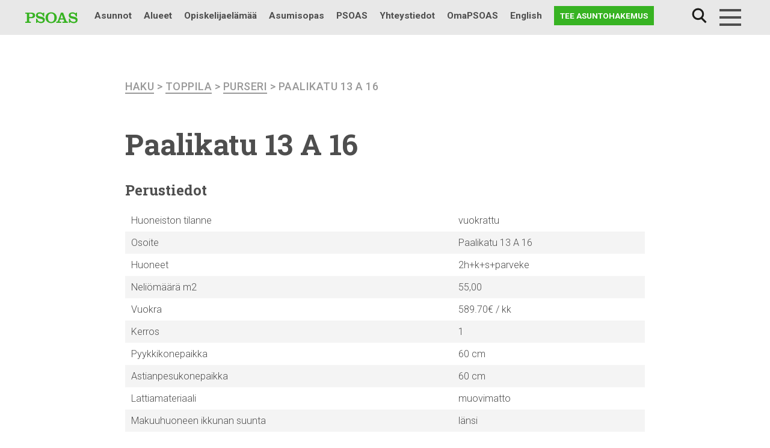

--- FILE ---
content_type: text/html; charset=UTF-8
request_url: https://www.psoas.fi/huoneisto/paalikatu-13-a-16/
body_size: 12466
content:
<!doctype html>
<html lang="fi">
<head>
	<meta charset="UTF-8">
	<meta name="viewport" content="width=device-width, initial-scale=1">
  <link rel="profile" href="http://gmpg.org/xfn/11">
	<link rel="stylesheet" href="https://stackpath.bootstrapcdn.com/bootstrap/4.2.1/css/bootstrap.min.css" integrity="sha384-GJzZqFGwb1QTTN6wy59ffF1BuGJpLSa9DkKMp0DgiMDm4iYMj70gZWKYbI706tWS" crossorigin="anonymous">
	<!-- Google Tag Manager -->
	<script>(function(w,d,s,l,i){w[l]=w[l]||[];w[l].push({'gtm.start':
	new Date().getTime(),event:'gtm.js'});var f=d.getElementsByTagName(s)[0],
	j=d.createElement(s),dl=l!='dataLayer'?'&l='+l:'';j.async=true;j.src=
	'https://www.googletagmanager.com/gtm.js?id='+i+dl;f.parentNode.insertBefore(j,f);
	})(window,document,'script','dataLayer','GTM-N8SD2RT');</script>
	<!-- End Google Tag Manager -->
	<!-- Facebook Pixel Code -->
	<script>
	  !function(f,b,e,v,n,t,s)
	  {if(f.fbq)return;n=f.fbq=function(){n.callMethod?
	  n.callMethod.apply(n,arguments):n.queue.push(arguments)};
	  if(!f._fbq)f._fbq=n;n.push=n;n.loaded=!0;n.version='2.0';
	  n.queue=[];t=b.createElement(e);t.async=!0;
	  t.src=v;s=b.getElementsByTagName(e)[0];
	  s.parentNode.insertBefore(t,s)}(window, document,'script',
	  'https://connect.facebook.net/en_US/fbevents.js');
	  fbq('init', '858505798173327');
	  fbq('track', 'PageView');
	</script>
	<noscript>
	  <img height="1" width="1" style="display:none"
	       src="https://www.facebook.com/tr?id=858505798173327&ev=PageView&noscript=1"/>
	</noscript>
	<!-- End Facebook Pixel Code -->
  <title>Paalikatu 13 A 16 | PSOAS</title>
<link rel="alternate" href="https://www.psoas.fi/huoneisto/paalikatu-13-a-16/" hreflang="fi" />
<link rel="alternate" href="https://www.psoas.fi/en/apartment/paalikatu-13-a-16/" hreflang="en" />

<!-- The SEO Framework tehnyt Sybre Waaijer -->
<meta property="og:locale" content="fi_FI" />
<meta property="og:type" content="website" />
<meta property="og:title" content="Paalikatu 13 A 16 | PSOAS" />
<meta property="og:url" content="https://www.psoas.fi/huoneisto/paalikatu-13-a-16/" />
<meta property="og:site_name" content="PSOAS" />
<meta name="twitter:card" content="summary_large_image" />
<meta name="twitter:title" content="Paalikatu 13 A 16 | PSOAS" />
<link rel="canonical" href="https://www.psoas.fi/huoneisto/paalikatu-13-a-16/" />
<script type="application/ld+json">{"@context":"https://schema.org","@type":"BreadcrumbList","itemListElement":[{"@type":"ListItem","position":1,"item":{"@id":"https://www.psoas.fi/","name":"Vuokra&#x2d;asunnot Oulu | PSOAS"}},{"@type":"ListItem","position":2,"item":{"@id":"https://www.psoas.fi/huoneisto/paalikatu-13-a-16/","name":"Paalikatu 13 A 16"}}]}</script>
<!-- / The SEO Framework tehnyt Sybre Waaijer | 4.19ms meta | 0.47ms boot -->

<link rel='dns-prefetch' href='//maps.googleapis.com' />
<link rel='dns-prefetch' href='//fonts.googleapis.com' />
<link rel="alternate" type="application/rss+xml" title="PSOAS &raquo; syöte" href="https://www.psoas.fi/feed/" />
<link rel="alternate" type="application/rss+xml" title="PSOAS &raquo; kommenttien syöte" href="https://www.psoas.fi/comments/feed/" />
<link rel='stylesheet' id='wp-block-library-css'  href='https://www.psoas.fi/wp-includes/css/dist/block-library/style.min.css?ver=6.0.11' type='text/css' media='all' />
<style id='wp-block-library-theme-inline-css' type='text/css'>
.wp-block-audio figcaption{color:#555;font-size:13px;text-align:center}.is-dark-theme .wp-block-audio figcaption{color:hsla(0,0%,100%,.65)}.wp-block-code{border:1px solid #ccc;border-radius:4px;font-family:Menlo,Consolas,monaco,monospace;padding:.8em 1em}.wp-block-embed figcaption{color:#555;font-size:13px;text-align:center}.is-dark-theme .wp-block-embed figcaption{color:hsla(0,0%,100%,.65)}.blocks-gallery-caption{color:#555;font-size:13px;text-align:center}.is-dark-theme .blocks-gallery-caption{color:hsla(0,0%,100%,.65)}.wp-block-image figcaption{color:#555;font-size:13px;text-align:center}.is-dark-theme .wp-block-image figcaption{color:hsla(0,0%,100%,.65)}.wp-block-pullquote{border-top:4px solid;border-bottom:4px solid;margin-bottom:1.75em;color:currentColor}.wp-block-pullquote__citation,.wp-block-pullquote cite,.wp-block-pullquote footer{color:currentColor;text-transform:uppercase;font-size:.8125em;font-style:normal}.wp-block-quote{border-left:.25em solid;margin:0 0 1.75em;padding-left:1em}.wp-block-quote cite,.wp-block-quote footer{color:currentColor;font-size:.8125em;position:relative;font-style:normal}.wp-block-quote.has-text-align-right{border-left:none;border-right:.25em solid;padding-left:0;padding-right:1em}.wp-block-quote.has-text-align-center{border:none;padding-left:0}.wp-block-quote.is-large,.wp-block-quote.is-style-large,.wp-block-quote.is-style-plain{border:none}.wp-block-search .wp-block-search__label{font-weight:700}:where(.wp-block-group.has-background){padding:1.25em 2.375em}.wp-block-separator.has-css-opacity{opacity:.4}.wp-block-separator{border:none;border-bottom:2px solid;margin-left:auto;margin-right:auto}.wp-block-separator.has-alpha-channel-opacity{opacity:1}.wp-block-separator:not(.is-style-wide):not(.is-style-dots){width:100px}.wp-block-separator.has-background:not(.is-style-dots){border-bottom:none;height:1px}.wp-block-separator.has-background:not(.is-style-wide):not(.is-style-dots){height:2px}.wp-block-table thead{border-bottom:3px solid}.wp-block-table tfoot{border-top:3px solid}.wp-block-table td,.wp-block-table th{padding:.5em;border:1px solid;word-break:normal}.wp-block-table figcaption{color:#555;font-size:13px;text-align:center}.is-dark-theme .wp-block-table figcaption{color:hsla(0,0%,100%,.65)}.wp-block-video figcaption{color:#555;font-size:13px;text-align:center}.is-dark-theme .wp-block-video figcaption{color:hsla(0,0%,100%,.65)}.wp-block-template-part.has-background{padding:1.25em 2.375em;margin-top:0;margin-bottom:0}
</style>
<style id='global-styles-inline-css' type='text/css'>
body{--wp--preset--color--black: #000000;--wp--preset--color--cyan-bluish-gray: #abb8c3;--wp--preset--color--white: #ffffff;--wp--preset--color--pale-pink: #f78da7;--wp--preset--color--vivid-red: #cf2e2e;--wp--preset--color--luminous-vivid-orange: #ff6900;--wp--preset--color--luminous-vivid-amber: #fcb900;--wp--preset--color--light-green-cyan: #7bdcb5;--wp--preset--color--vivid-green-cyan: #00d084;--wp--preset--color--pale-cyan-blue: #8ed1fc;--wp--preset--color--vivid-cyan-blue: #0693e3;--wp--preset--color--vivid-purple: #9b51e0;--wp--preset--gradient--vivid-cyan-blue-to-vivid-purple: linear-gradient(135deg,rgba(6,147,227,1) 0%,rgb(155,81,224) 100%);--wp--preset--gradient--light-green-cyan-to-vivid-green-cyan: linear-gradient(135deg,rgb(122,220,180) 0%,rgb(0,208,130) 100%);--wp--preset--gradient--luminous-vivid-amber-to-luminous-vivid-orange: linear-gradient(135deg,rgba(252,185,0,1) 0%,rgba(255,105,0,1) 100%);--wp--preset--gradient--luminous-vivid-orange-to-vivid-red: linear-gradient(135deg,rgba(255,105,0,1) 0%,rgb(207,46,46) 100%);--wp--preset--gradient--very-light-gray-to-cyan-bluish-gray: linear-gradient(135deg,rgb(238,238,238) 0%,rgb(169,184,195) 100%);--wp--preset--gradient--cool-to-warm-spectrum: linear-gradient(135deg,rgb(74,234,220) 0%,rgb(151,120,209) 20%,rgb(207,42,186) 40%,rgb(238,44,130) 60%,rgb(251,105,98) 80%,rgb(254,248,76) 100%);--wp--preset--gradient--blush-light-purple: linear-gradient(135deg,rgb(255,206,236) 0%,rgb(152,150,240) 100%);--wp--preset--gradient--blush-bordeaux: linear-gradient(135deg,rgb(254,205,165) 0%,rgb(254,45,45) 50%,rgb(107,0,62) 100%);--wp--preset--gradient--luminous-dusk: linear-gradient(135deg,rgb(255,203,112) 0%,rgb(199,81,192) 50%,rgb(65,88,208) 100%);--wp--preset--gradient--pale-ocean: linear-gradient(135deg,rgb(255,245,203) 0%,rgb(182,227,212) 50%,rgb(51,167,181) 100%);--wp--preset--gradient--electric-grass: linear-gradient(135deg,rgb(202,248,128) 0%,rgb(113,206,126) 100%);--wp--preset--gradient--midnight: linear-gradient(135deg,rgb(2,3,129) 0%,rgb(40,116,252) 100%);--wp--preset--duotone--dark-grayscale: url('#wp-duotone-dark-grayscale');--wp--preset--duotone--grayscale: url('#wp-duotone-grayscale');--wp--preset--duotone--purple-yellow: url('#wp-duotone-purple-yellow');--wp--preset--duotone--blue-red: url('#wp-duotone-blue-red');--wp--preset--duotone--midnight: url('#wp-duotone-midnight');--wp--preset--duotone--magenta-yellow: url('#wp-duotone-magenta-yellow');--wp--preset--duotone--purple-green: url('#wp-duotone-purple-green');--wp--preset--duotone--blue-orange: url('#wp-duotone-blue-orange');--wp--preset--font-size--small: 13px;--wp--preset--font-size--medium: 20px;--wp--preset--font-size--large: 36px;--wp--preset--font-size--x-large: 42px;--wp--preset--font-size--normal: 16px;}.has-black-color{color: var(--wp--preset--color--black) !important;}.has-cyan-bluish-gray-color{color: var(--wp--preset--color--cyan-bluish-gray) !important;}.has-white-color{color: var(--wp--preset--color--white) !important;}.has-pale-pink-color{color: var(--wp--preset--color--pale-pink) !important;}.has-vivid-red-color{color: var(--wp--preset--color--vivid-red) !important;}.has-luminous-vivid-orange-color{color: var(--wp--preset--color--luminous-vivid-orange) !important;}.has-luminous-vivid-amber-color{color: var(--wp--preset--color--luminous-vivid-amber) !important;}.has-light-green-cyan-color{color: var(--wp--preset--color--light-green-cyan) !important;}.has-vivid-green-cyan-color{color: var(--wp--preset--color--vivid-green-cyan) !important;}.has-pale-cyan-blue-color{color: var(--wp--preset--color--pale-cyan-blue) !important;}.has-vivid-cyan-blue-color{color: var(--wp--preset--color--vivid-cyan-blue) !important;}.has-vivid-purple-color{color: var(--wp--preset--color--vivid-purple) !important;}.has-black-background-color{background-color: var(--wp--preset--color--black) !important;}.has-cyan-bluish-gray-background-color{background-color: var(--wp--preset--color--cyan-bluish-gray) !important;}.has-white-background-color{background-color: var(--wp--preset--color--white) !important;}.has-pale-pink-background-color{background-color: var(--wp--preset--color--pale-pink) !important;}.has-vivid-red-background-color{background-color: var(--wp--preset--color--vivid-red) !important;}.has-luminous-vivid-orange-background-color{background-color: var(--wp--preset--color--luminous-vivid-orange) !important;}.has-luminous-vivid-amber-background-color{background-color: var(--wp--preset--color--luminous-vivid-amber) !important;}.has-light-green-cyan-background-color{background-color: var(--wp--preset--color--light-green-cyan) !important;}.has-vivid-green-cyan-background-color{background-color: var(--wp--preset--color--vivid-green-cyan) !important;}.has-pale-cyan-blue-background-color{background-color: var(--wp--preset--color--pale-cyan-blue) !important;}.has-vivid-cyan-blue-background-color{background-color: var(--wp--preset--color--vivid-cyan-blue) !important;}.has-vivid-purple-background-color{background-color: var(--wp--preset--color--vivid-purple) !important;}.has-black-border-color{border-color: var(--wp--preset--color--black) !important;}.has-cyan-bluish-gray-border-color{border-color: var(--wp--preset--color--cyan-bluish-gray) !important;}.has-white-border-color{border-color: var(--wp--preset--color--white) !important;}.has-pale-pink-border-color{border-color: var(--wp--preset--color--pale-pink) !important;}.has-vivid-red-border-color{border-color: var(--wp--preset--color--vivid-red) !important;}.has-luminous-vivid-orange-border-color{border-color: var(--wp--preset--color--luminous-vivid-orange) !important;}.has-luminous-vivid-amber-border-color{border-color: var(--wp--preset--color--luminous-vivid-amber) !important;}.has-light-green-cyan-border-color{border-color: var(--wp--preset--color--light-green-cyan) !important;}.has-vivid-green-cyan-border-color{border-color: var(--wp--preset--color--vivid-green-cyan) !important;}.has-pale-cyan-blue-border-color{border-color: var(--wp--preset--color--pale-cyan-blue) !important;}.has-vivid-cyan-blue-border-color{border-color: var(--wp--preset--color--vivid-cyan-blue) !important;}.has-vivid-purple-border-color{border-color: var(--wp--preset--color--vivid-purple) !important;}.has-vivid-cyan-blue-to-vivid-purple-gradient-background{background: var(--wp--preset--gradient--vivid-cyan-blue-to-vivid-purple) !important;}.has-light-green-cyan-to-vivid-green-cyan-gradient-background{background: var(--wp--preset--gradient--light-green-cyan-to-vivid-green-cyan) !important;}.has-luminous-vivid-amber-to-luminous-vivid-orange-gradient-background{background: var(--wp--preset--gradient--luminous-vivid-amber-to-luminous-vivid-orange) !important;}.has-luminous-vivid-orange-to-vivid-red-gradient-background{background: var(--wp--preset--gradient--luminous-vivid-orange-to-vivid-red) !important;}.has-very-light-gray-to-cyan-bluish-gray-gradient-background{background: var(--wp--preset--gradient--very-light-gray-to-cyan-bluish-gray) !important;}.has-cool-to-warm-spectrum-gradient-background{background: var(--wp--preset--gradient--cool-to-warm-spectrum) !important;}.has-blush-light-purple-gradient-background{background: var(--wp--preset--gradient--blush-light-purple) !important;}.has-blush-bordeaux-gradient-background{background: var(--wp--preset--gradient--blush-bordeaux) !important;}.has-luminous-dusk-gradient-background{background: var(--wp--preset--gradient--luminous-dusk) !important;}.has-pale-ocean-gradient-background{background: var(--wp--preset--gradient--pale-ocean) !important;}.has-electric-grass-gradient-background{background: var(--wp--preset--gradient--electric-grass) !important;}.has-midnight-gradient-background{background: var(--wp--preset--gradient--midnight) !important;}.has-small-font-size{font-size: var(--wp--preset--font-size--small) !important;}.has-medium-font-size{font-size: var(--wp--preset--font-size--medium) !important;}.has-large-font-size{font-size: var(--wp--preset--font-size--large) !important;}.has-x-large-font-size{font-size: var(--wp--preset--font-size--x-large) !important;}
</style>
<link rel='stylesheet' id='pb-accordion-blocks-style-css'  href='https://www.psoas.fi/wp-content/plugins/accordion-blocks/build/index.css?ver=1.5.0' type='text/css' media='all' />
<link rel='stylesheet' id='recycling-points-style-css'  href='https://www.psoas.fi/wp-content/plugins/psoas-recycling-scoreboard/assets/css/psoas-recycling-scoreboard.css?ver=1.0.0' type='text/css' media='all' />
<link rel='stylesheet' id='testimonial-styles-css'  href='https://www.psoas.fi/wp-content/plugins/psoas-testimonials/testimonial-styles.css?ver=6.0.11' type='text/css' media='all' />
<link rel='stylesheet' id='responsive-lightbox-nivo_lightbox-css-css'  href='https://www.psoas.fi/wp-content/plugins/responsive-lightbox-lite/assets/nivo-lightbox/nivo-lightbox.css?ver=6.0.11' type='text/css' media='all' />
<link rel='stylesheet' id='responsive-lightbox-nivo_lightbox-css-d-css'  href='https://www.psoas.fi/wp-content/plugins/responsive-lightbox-lite/assets/nivo-lightbox/themes/default/default.css?ver=6.0.11' type='text/css' media='all' />
<link rel='stylesheet' id='vuokraovi-xml-css'  href='https://www.psoas.fi/wp-content/plugins/vuokraovi-xml/public/css/vuokraovi-xml-public.css?ver=1.0.0' type='text/css' media='all' />
<link rel='stylesheet' id='wp-polls-css'  href='https://www.psoas.fi/wp-content/plugins/wp-polls/polls-css.css?ver=2.77.0' type='text/css' media='all' />
<style id='wp-polls-inline-css' type='text/css'>
.wp-polls .pollbar {
	margin: 1px;
	font-size: 6px;
	line-height: 8px;
	height: 8px;
	background-image: url('https://www.psoas.fi/wp-content/plugins/wp-polls/images/default/pollbg.gif');
	border: 1px solid #c8c8c8;
}

</style>
<link rel='stylesheet' id='wpex-font-awesome-5-css'  href='https://www.psoas.fi/wp-content/plugins/wp-timelines/css/font-awesome-5/css/all.min.css?ver=6.0.11' type='text/css' media='all' />
<link rel='stylesheet' id='wpex-font-awesome-shims-css'  href='https://www.psoas.fi/wp-content/plugins/wp-timelines/css/font-awesome-5/css/v4-shims.min.css?ver=6.0.11' type='text/css' media='all' />
<link rel='stylesheet' id='wpex-google-fonts-css'  href='//fonts.googleapis.com/css?family=Source+Sans+Pro&#038;ver=1.0.0' type='text/css' media='all' />
<link rel='stylesheet' id='wpex-ex_s_lick-css'  href='https://www.psoas.fi/wp-content/plugins/wp-timelines/js/ex_s_lick/ex_s_lick.css?ver=6.0.11' type='text/css' media='all' />
<link rel='stylesheet' id='wpex-ex_s_lick-theme-css'  href='https://www.psoas.fi/wp-content/plugins/wp-timelines/js/ex_s_lick/ex_s_lick-theme.css?ver=6.0.11' type='text/css' media='all' />
<link rel='stylesheet' id='wpex-timeline-animate-css'  href='https://www.psoas.fi/wp-content/plugins/wp-timelines/css/animate.css?ver=6.0.11' type='text/css' media='all' />
<link rel='stylesheet' id='wpex-timeline-css-css'  href='https://www.psoas.fi/wp-content/plugins/wp-timelines/css/style.css?ver=6.0.11' type='text/css' media='all' />
<link rel='stylesheet' id='wpex-timeline-sidebyside-css'  href='https://www.psoas.fi/wp-content/plugins/wp-timelines/css/style-sidebyside.css?ver=6.0.11' type='text/css' media='all' />
<link rel='stylesheet' id='wpex-horiz-css-css'  href='https://www.psoas.fi/wp-content/plugins/wp-timelines/css/horiz-style.css?ver=3.2' type='text/css' media='all' />
<link rel='stylesheet' id='wpex-timeline-dark-css-css'  href='https://www.psoas.fi/wp-content/plugins/wp-timelines/css/dark.css?ver=6.0.11' type='text/css' media='all' />
<style id='wpex-timeline-dark-css-inline-css' type='text/css'>
	.wpextl-loadicon,
    .wpextl-loadicon::before,
	.wpextl-loadicon::after{ border-left-color:#0db14b}
    .wpex-filter > .fa,
    .wpex-endlabel.wpex-loadmore span, .wpex-tltitle.wpex-loadmore span, .wpex-loadmore .loadmore-timeline,
    .wpex-timeline-list.show-icon .wpex-timeline > li:after, .wpex-timeline-list.show-icon .wpex-timeline > li:first-child:before,
    .wpex-timeline-list.show-icon .wpex-timeline.style-center > li .wpex-content-left .wpex-leftdate,
    .wpex-timeline-list.show-icon li .wpex-timeline-icon .fa,
    .wpex .timeline-details .wptl-readmore > a:hover,
    .wpex-spinner > div,
    .wpex.horizontal-timeline .ex_s_lick-prev:hover, .wpex.horizontal-timeline .ex_s_lick-next:hover,
    .wpex.horizontal-timeline .horizontal-content .ex_s_lick-next:hover,
    .wpex.horizontal-timeline .horizontal-content .ex_s_lick-prev:hover,
    .wpex.horizontal-timeline .horizontal-nav li.ex_s_lick-current span.tl-point:before,
    .wpex.horizontal-timeline.tl-hozsteps .horizontal-nav li.ex_s_lick-current span.tl-point i,
    .timeline-navigation a.btn,
    .timeline-navigation div > a,
    .wpex.horizontal-timeline.ex-multi-item .horizontal-nav li .wpex_point:before,
    .wpex.horizontal-timeline.ex-multi-item .horizontal-nav li.ex_s_lick-current .wpex_point:before,
    .wpex.wpex-horizontal-3.ex-multi-item .horizontal-nav  h2 a,
    .wpex-timeline-list:not(.show-icon) .wptl-feature-name span,
    .wpex.horizontal-timeline.ex-multi-item:not(.wpex-horizontal-4) .horizontal-nav li span.wpex_point,
    .wpex.horizontal-timeline.ex-multi-item:not(.wpex-horizontal-4) .horizontal-nav li span.wpex_point,
    .show-wide_img .wpex-timeline > li .wpex-timeline-time span.tll-date,
    .wpex-timeline-list.show-bg.left-tl li .wpex-timeline-label .wpex-content-left .wpex-leftdate,
    .wpex-timeline-list.show-simple:not(.show-simple-bod) ul li .wpex-timeline-time .tll-date,
    .show-box-color .tlb-time,
    .sidebyside-tl.show-classic span.tll-date,
    .wptl-back-to-list a,
    .wpex-timeline > li .wpex-timeline-icon .fa{ background:#0db14b}
    .wpex-timeline-list.show-icon li .wpex-timeline-icon .fa:before,
    .wpex-filter span.active,
    .wpex-timeline-list.show-simple.show-simple-bod ul li .wpex-timeline-time .tll-date,
    .wpex-timeline-list.show-simple .wptl-readmore-center a,
    .wpex.horizontal-timeline .ex_s_lick-prev, .wpex.horizontal-timeline .ex_s_lick-next,
    .wpex.horizontal-timeline.tl-hozsteps .horizontal-nav li.prev_item:not(.ex_s_lick-current) span.tl-point i,
    .wpex.horizontal-timeline.ex-multi-item .horizontal-nav li span.wpex_point i,
    .wpex-timeline-list.show-clean .wpex-timeline > li .wpex-timeline-label h2,
    .wpex-timeline-list.show-simple li .wpex-timeline-icon .fa:not(.no-icon):before,
    .wpex.horizontal-timeline .extl-hoz-sbs .horizontal-nav li span.tl-point i,
    .show-wide_img.left-tl .wpex-timeline > li .wpex-timeline-icon .fa:not(.no-icon):not(.icon-img):before,
    .wpex-timeline > li .wpex-timeline-time span:last-child{ color:#0db14b}
    .wpex .timeline-details .wptl-readmore > a,
    .wpex.horizontal-timeline .ex_s_lick-prev:hover, .wpex.horizontal-timeline .ex_s_lick-next:hover,
    .wpex.horizontal-timeline .horizontal-content .ex_s_lick-next:hover,
    .wpex.horizontal-timeline .horizontal-content .ex_s_lick-prev:hover,
    .wpex.horizontal-timeline .horizontal-nav li.ex_s_lick-current span.tl-point:before,
    .wpex.horizontal-timeline .ex_s_lick-prev, .wpex.horizontal-timeline .ex_s_lick-next,
    .wpex.horizontal-timeline .timeline-pos-select,
    .wpex.horizontal-timeline .horizontal-nav li.prev_item span.tl-point:before,
    .wpex.horizontal-timeline.tl-hozsteps .horizontal-nav li.ex_s_lick-current span.tl-point i,
    .wpex.horizontal-timeline.tl-hozsteps .timeline-hr, .wpex.horizontal-timeline.tl-hozsteps .timeline-pos-select,
    .wpex.horizontal-timeline.tl-hozsteps .horizontal-nav li.prev_item span.tl-point i,
    .wpex-timeline-list.left-tl.show-icon .wptl-feature-name,
    .wpex-timeline-list.show-icon .wptl-feature-name span,
    .wpex.horizontal-timeline.ex-multi-item .horizontal-nav li span.wpex_point i,
    .wpex.horizontal-timeline.ex-multi-item.wpex-horizontal-4 .wpextt_templates .wptl-readmore a,
    .wpex-timeline-list.show-box-color .style-center > li:nth-child(odd) .wpex-timeline-label,
	.wpex-timeline-list.show-box-color .style-center > li .wpex-timeline-label,
	.wpex-timeline-list.show-box-color .style-center > li:nth-child(odd) .wpex-timeline-icon .fa:after,
    .extl-lb .gslide-description.description-right h3.lb-title:after,
    .wpex.horizontal-timeline.ex-multi-item .extl-hoz-sbs.style-7 .extl-sbd-details,
	.wpex-timeline-list.show-box-color li .wpex-timeline-icon i:after,
    .wpex.horizontal-timeline .extl-hoz-sbs .horizontal-nav li span.tl-point i,
    .wpex.wpex-horizontal-3.ex-multi-item .horizontal-nav .wpextt_templates .wptl-readmore a{border-color: #0db14b;}
    .wpex-timeline > li .wpex-timeline-label:before,
    .show-wide_img .wpex-timeline > li .wpex-timeline-time span.tll-date:before, 
    .wpex-timeline > li .wpex-timeline-label:before,
    .wpex-timeline-list.show-wide_img.left-tl .wpex-timeline > li .wpex-timeline-time span.tll-date:before,
    .wpex-timeline-list.show-icon.show-bg .wpex-timeline > li .wpex-timeline-label:after,
    .wpex-timeline-list.show-icon .wpex-timeline.style-center > li .wpex-timeline-label:after
    {border-right-color: #0db14b;}
    .wpex-filter span,
    .wpex-timeline > li .wpex-timeline-label{border-left-color: #0db14b;}
    .wpex-timeline-list.show-wide_img .wpex-timeline > li .timeline-details,
    .wpex.horizontal-timeline.ex-multi-item:not(.wpex-horizontal-4) .horizontal-nav li span.wpex_point:after{border-top-color: #0db14b;}
    .wpex.wpex-horizontal-3.ex-multi-item .wpex-timeline-label .timeline-details:after{border-bottom-color: #0db14b;}
    @media (min-width: 768px){
        .wpex-timeline.style-center > li:nth-child(odd) .wpex-timeline-label{border-right-color: #0db14b;}
        .show-wide_img .wpex-timeline > li:nth-child(even) .wpex-timeline-time span.tll-date:before,
        .wpex-timeline.style-center > li:nth-child(odd) .wpex-timeline-label:before,
        .wpex-timeline-list.show-icon .style-center > li:nth-child(odd) .wpex-timeline-label:after{border-left-color: #0db14b;}
    }
	.tlct-shortdes h2 a {
	pointer-events: none;
}
</style>
<link rel='stylesheet' id='search-filter-plugin-styles-css'  href='https://www.psoas.fi/wp-content/plugins/search-filter-pro/public/assets/css/search-filter.min.css?ver=2.5.1' type='text/css' media='all' />
<link rel='stylesheet' id='styles-css'  href='https://www.psoas.fi/wp-content/themes/psoas18/css/global.css?ver=1759299762' type='text/css' media='all' />
<script type='text/javascript' src='https://www.psoas.fi/wp-includes/js/jquery/jquery.min.js?ver=3.6.0' id='jquery-core-js'></script>
<script type='text/javascript' src='https://www.psoas.fi/wp-includes/js/jquery/jquery-migrate.min.js?ver=3.3.2' id='jquery-migrate-js'></script>
<script type='text/javascript' src='https://www.psoas.fi/wp-content/plugins/responsive-lightbox-lite/assets/nivo-lightbox/nivo-lightbox.min.js?ver=6.0.11' id='responsive-lightbox-nivo_lightbox-js'></script>
<script type='text/javascript' id='responsive-lightbox-lite-script-js-extra'>
/* <![CDATA[ */
var rllArgs = {"script":"nivo_lightbox","selector":"lightbox","custom_events":""};
/* ]]> */
</script>
<script type='text/javascript' src='https://www.psoas.fi/wp-content/plugins/responsive-lightbox-lite/assets/inc/script.js?ver=6.0.11' id='responsive-lightbox-lite-script-js'></script>
<script type='text/javascript' src='https://www.psoas.fi/wp-content/plugins/vuokraovi-xml/public/js/vuokraovi-xml-public.js?ver=1.0.0' id='vuokraovi-xml-js'></script>
<script type='text/javascript' id='search-filter-plugin-build-js-extra'>
/* <![CDATA[ */
var SF_LDATA = {"ajax_url":"https:\/\/www.psoas.fi\/wp-admin\/admin-ajax.php","home_url":"https:\/\/www.psoas.fi\/"};
/* ]]> */
</script>
<script type='text/javascript' src='https://www.psoas.fi/wp-content/plugins/search-filter-pro/public/assets/js/search-filter-build.min.js?ver=2.5.1' id='search-filter-plugin-build-js'></script>
<script type='text/javascript' src='https://www.psoas.fi/wp-content/plugins/search-filter-pro/public/assets/js/chosen.jquery.min.js?ver=2.5.1' id='search-filter-plugin-chosen-js'></script>
<script type='text/javascript' src='https://www.psoas.fi/wp-content/themes/psoas18/js/psoas_megamenu.js?ver=6.0.11' id='psoas_megamenu-js'></script>
<script type='text/javascript' id='psoas_huoneistohaku-js-extra'>
/* <![CDATA[ */
var psoas_huoneistohaku_settings = {"ajax_url":"https:\/\/www.psoas.fi\/wp-admin\/admin-ajax.php"};
/* ]]> */
</script>
<script type='text/javascript' src='https://www.psoas.fi/wp-content/themes/psoas18/js/psoas_huoneistohaku.js?ver=6.0.11' id='psoas_huoneistohaku-js'></script>
<link rel="https://api.w.org/" href="https://www.psoas.fi/wp-json/" /><link rel="EditURI" type="application/rsd+xml" title="RSD" href="https://www.psoas.fi/xmlrpc.php?rsd" />
<link rel="wlwmanifest" type="application/wlwmanifest+xml" href="https://www.psoas.fi/wp-includes/wlwmanifest.xml" /> 
<link rel="alternate" type="application/json+oembed" href="https://www.psoas.fi/wp-json/oembed/1.0/embed?url=https%3A%2F%2Fwww.psoas.fi%2Fhuoneisto%2Fpaalikatu-13-a-16%2F" />
<link rel="alternate" type="text/xml+oembed" href="https://www.psoas.fi/wp-json/oembed/1.0/embed?url=https%3A%2F%2Fwww.psoas.fi%2Fhuoneisto%2Fpaalikatu-13-a-16%2F&#038;format=xml" />
	<style>
	fi, en {
		display:none;
		margin:0;
		padding:0;
		border:0; 
	}
	html[lang="fi"] fi {
		display: inline;
	}
	html[lang="en-GB"] en,
	html[lang="en-US"] en,
	html[lang="en"] en {
		display: inline;
	}
	</style>
	<script>
	( function( $ ) {
		$(function() {
			var lang = '';
			$("fi, en").each(function(){
				lang = this['nodeName'].toLowerCase();
				$(this).attr("lang", lang);
			});

			var optioncontent, newstr, content;
			var locale = typeof langjs !== 'undefined' ? langjs['pll_locale'] : 'fi';
			
			var regex = new RegExp('\<' + locale +'.*?>(.*?)<\/'+ locale +'>+');
			$("select option").each(function(){
				optioncontent = $(this).text();
				newstr = optioncontent.match(regex);
				if (newstr === null){return};
				content = newstr[0].replace(/<\/?[^>]+(>|$)/g, "");
				$(this).text(content);
			});
		});
	})( jQuery );
	</script>
	<link rel="icon" href="https://www.psoas.fi/wp-content/uploads/2019/01/cropped-psoas-favicon-150x150.png" sizes="32x32" />
<link rel="icon" href="https://www.psoas.fi/wp-content/uploads/2019/01/cropped-psoas-favicon-300x300.png" sizes="192x192" />
<link rel="apple-touch-icon" href="https://www.psoas.fi/wp-content/uploads/2019/01/cropped-psoas-favicon-300x300.png" />
<meta name="msapplication-TileImage" content="https://www.psoas.fi/wp-content/uploads/2019/01/cropped-psoas-favicon-300x300.png" />
		<style type="text/css" id="wp-custom-css">
			body.page-id-47296, body.page-id-58260 {
	background-color: #f2f2f2;
}

body.page-id-47296 .page-content, body.page-id-58260 .page-content {
	max-width: 1000px !important;
}
.wpex-timeline-label {
	border: 0 !important;
	box-shadow: none !important;
}
.timeline-details .img-left {
	width: 100% !important;
	margin-bottom: 20px !important;
}
.tlday {
	float: none !important;
	font-size: 50px !important;
	font-family: "Roboto Slab", serif !important;
}
.wpex-leftdate div {
	display: none !important;
}
.wpex-leftdate {
	text-align: center !important;
}


.wpex-timeline-list.show-icon .wpex-timeline > li:after, .wpex-timeline-list.show-icon .wpex-timeline > li:first-child:before {
	background-color: #0DB14B !important;
}
.tlct-shortdes h2 a {
	font-family: "Roboto Slab", serif !important;
    font-size: 1.5rem !important;
	text-transform: none;
	font-weight: bold !important;
	color: #0DB14B !important;
}
.tlct-shortdes p {
	font-family: "Roboto", sans-serif !important;
	margin-bottom: 10px !important;
}
@media (min-width:782px) {
.wp-block-columns {
flex-wrap: wrap!important;
}
}

.page-id-4000 h1.entry-title {
  display: none !important;
}

.page-id-10706 h1.entry-title {
  display: none !important;
}

/* Vastuullisuus */

body.page-template-page-vastuullisuus .page-header {
	 display: none;
}
 body.page-template-page-vastuullisuus.page-child .banner {
	 height: auto;
}
 body.page-template-page-vastuullisuus .banner {
	 height: 100vh;
}
 @media (max-width: 991px) {
	 body.page-template-page-vastuullisuus .banner {
		 height: auto;
	}
}
 body.page-template-page-vastuullisuus .banner__image {
	 height: 100%;
	 padding: 150px 0 100px 0;
}
 body.page-template-page-vastuullisuus .banner__image.has-content::before {
	 background: none;
}
 body.page-template-page-vastuullisuus .banner__otsikko {
	 text-align: center;
	 max-width: 940px;
}
 body.page-template-page-vastuullisuus .banner__otsikko__yla {
	 font-size: 3rem;
	 margin-bottom: 2rem;
}
 body.page-template-page-vastuullisuus .banner__otsikko__ala {
	 font-size: 1rem;
	 font-family: 'Roboto', sans-serif;
}
 body.page-template-page-vastuullisuus .banner__ankkurit {
	 display: flex;
	 gap: 1rem;
	 margin-top: 2rem;
	 justify-content: center;
	 flex-wrap: wrap;
}
 body.page-template-page-vastuullisuus .banner__ankkurit a {
	 background: 0 0;
	 border-radius: 0;
	 padding: 8px 15px 6px;
	 border: solid 1px currentColor;
	 text-transform: uppercase;
	 font-weight: 400;
	 font-size: 1rem;
	 letter-spacing: 0.5px;
	 text-wrap: nowrap;
	 width: auto;
}
 body.page-template-page-vastuullisuus hr.wp-block-separator {
	 width: 100% !important;
	 height: 2px;
	 background: #0db14b;
	 margin: 5rem 0 !important;
}
 body.page-template-page-vastuullisuus .page-content {
	 max-width: 940px;
}
 body.page-template-page-vastuullisuus h2 {
	 margin: 0 0 1.5rem 0;
	 font-size: 2.25rem;
	 color: #0db14b;
	 scroll-margin-top: 5rem;
}
 body.page-template-page-vastuullisuus h4 {
	 margin: 0 0 1.5rem 0;
	 font-size: 1rem;
	 text-transform: uppercase;
	 letter-spacing: 0.05em;
	 font-weight: 900;
	 scroll-margin-top: 5rem;
}
 body.page-template-page-vastuullisuus p {
	 line-height: 1.5;
}
 body.page-template-page-vastuullisuus .has-medium-font-size {
	 font-size: 1.5rem;
	 font-family: 'Roboto', sans-serif;
	 line-height: 1.5;
}
body.page-id-129779 .wp-block-button__link {
	color:#4e4e4e !important;
}
body.page-id-129779 .is-style-success .wp-block-button__link {
	color:#fff;
}
		</style>
			<script src="https://www.psoas.fi/wp-content/themes/psoas18/js/jquery.matchHeight-min.js"></script>
	<link rel="stylesheet" href="https://www.psoas.fi/wp-content/themes/psoas18/css/styles.css" />
	<!-- Google tag (gtag.js) -->
	<script async src="https://www.googletagmanager.com/gtag/js?id=G-5R0V07B0RE"></script>
	<script>
		window.dataLayer = window.dataLayer || [];
		function gtag(){dataLayer.push(arguments);}
		gtag('js', new Date());

		gtag('config', 'G-5R0V07B0RE');
	</script>
</head>
<body class="huoneisto-template-default single single-huoneisto postid-7822 single-format-standard wp-custom-logo wp-embed-responsive">
	<!-- Google Tag Manager (noscript) -->
	<noscript><iframe src="https://www.googletagmanager.com/ns.html?id=GTM-N8SD2RT"
	height="0" width="0" style="display:none;visibility:hidden"></iframe></noscript>
	<!-- End Google Tag Manager (noscript) -->
<div class="global-banner"><div class="container"><p>Testi</p>
</div></div><header id="site-header" class="site-header" role="banner">
	<button id="nav-toggle" style="display: none !important;"></button>
	<div class="site-header__container">
		<div id="logo">
			<a href="https://www.psoas.fi/" class="custom-logo-link" rel="home"><img src="https://www.psoas.fi/wp-content/uploads/2018/06/psoas_logo_vaaka_brand.svg" class="custom-logo" alt="PSOAS" /></a>		</div>

		<div class="menu main-navigation-wrapper" id="main-navigation-wrapper">
			<button id="megamenu-toggle-button-mobile" class="megamenu-toggle" type="button" aria-label="Menu">
				<svg xmlns="http://www.w3.org/2000/svg" viewBox="0 0 48 48" width="48" height="48"><g fill="#607d8b"><path d="M6 22h36v4H6zM6 10h36v4H6zM6 34h36v4H6z"/></g></svg>
			 	<span class="hamburger-box">
					<span class="hamburger-inner"></span>
				</span>
				<span id="nav-toggle-label" class="screen-reader-text" aria-label="Menu">Menu</span>
			</button>
			<button id="megamenu-toggle-button-desktop" class="megamenu-toggle" type="button" aria-label="Menu">
				<svg xmlns="http://www.w3.org/2000/svg" viewBox="0 0 48 48" width="48" height="48"><g fill="#607d8b"><path d="M6 22h36v4H6zM6 10h36v4H6zM6 34h36v4H6z"/></g></svg>
			 	<span class="hamburger-box">
					<span class="hamburger-inner"></span>
				</span>
				<span id="nav-toggle-label" class="screen-reader-text" aria-label="Menu">Menu</span>
			</button>

			<nav id="nav" class="nav-primary" role="navigation">
				<ul class="menu-items"><li id="menu-item-4023" class="menu-item menu-item-type-custom menu-item-object-custom menu-item-4023"><a href="/asunnot">Asunnot</a></li>
<li id="menu-item-10313" class="menu-item menu-item-type-post_type menu-item-object-page menu-item-10313"><a href="https://www.psoas.fi/alueet/">Alueet</a></li>
<li id="menu-item-58328" class="width-2 menu-item menu-item-type-post_type menu-item-object-page menu-item-has-children menu-item-58328"><a href="https://www.psoas.fi/50-vuotta-opiskelijaelamaa-oulussa/">Opiskelijaelämää</a>
<ul class="sub-menu">
	<li id="menu-item-58327" class="menu-item menu-item-type-post_type menu-item-object-page menu-item-58327"><a href="https://www.psoas.fi/50-vuotta-opiskelijaelamaa-oulussa/">Opiskelijaelämää Oulussa</a></li>
	<li id="menu-item-10314" class="menu-item menu-item-type-post_type menu-item-object-page menu-item-10314"><a href="https://www.psoas.fi/asukastoimikunnat/">Tule mukaan asukastoimikuntaan!</a></li>
	<li id="menu-item-33471" class="menu-item menu-item-type-post_type menu-item-object-page menu-item-33471"><a href="https://www.psoas.fi/asuntoporssi/">PSOAS asuntopörssi</a></li>
	<li id="menu-item-46062" class="menu-item menu-item-type-post_type menu-item-object-page menu-item-46062"><a href="https://www.psoas.fi/solutarinat/">Solutarinat</a></li>
	<li id="menu-item-88617" class="menu-item menu-item-type-post_type menu-item-object-page menu-item-88617"><a href="https://www.psoas.fi/solumate/">Solumate-ing</a></li>
	<li id="menu-item-150129" class="menu-item menu-item-type-post_type menu-item-object-page menu-item-150129"><a href="https://www.psoas.fi/recycling-ranking/">Recycling Ranking</a></li>
</ul>
</li>
<li id="menu-item-9264" class="menu-item menu-item-type-post_type_archive menu-item-object-asumisopas menu-item-9264"><a href="https://www.psoas.fi/Housing_Guide/">Asumisopas</a></li>
<li id="menu-item-10324" class="menu-item menu-item-type-post_type menu-item-object-page menu-item-has-children menu-item-10324"><a href="https://www.psoas.fi/psoas-asukkaille/">PSOAS</a>
<ul class="sub-menu">
	<li id="menu-item-10331" class="menu-item menu-item-type-post_type menu-item-object-page menu-item-10331"><a href="https://www.psoas.fi/psoas-asukkaille/">Yleistietoa</a></li>
	<li id="menu-item-149134" class="menu-item menu-item-type-post_type menu-item-object-page menu-item-149134"><a href="https://www.psoas.fi/strategia/">Strategia</a></li>
	<li id="menu-item-10332" class="menu-item menu-item-type-post_type menu-item-object-page menu-item-10332"><a href="https://www.psoas.fi/psoas-asukkaille/arvot/">Arvot</a></li>
	<li id="menu-item-140572" class="menu-item menu-item-type-post_type menu-item-object-page menu-item-140572"><a href="https://www.psoas.fi/vastuullisuus/">Vastuullisuus</a></li>
	<li id="menu-item-10315" class="menu-item menu-item-type-post_type menu-item-object-page menu-item-10315"><a href="https://www.psoas.fi/psoas-asukkaille/historia/">Historia</a></li>
	<li id="menu-item-15330" class="menu-item menu-item-type-post_type menu-item-object-page menu-item-15330"><a href="https://www.psoas.fi/psoas-asukkaille/lomakepankki/">Lomakepankki</a></li>
	<li id="menu-item-10321" class="menu-item menu-item-type-post_type menu-item-object-page menu-item-10321"><a href="https://www.psoas.fi/info/liikehuoneistot/">Liiketiloja Oulun pelipaikoilla</a></li>
	<li id="menu-item-10322" class="menu-item menu-item-type-post_type menu-item-object-page menu-item-10322"><a href="https://www.psoas.fi/psoas-asukkaille/rakennushankkeet/">Rakennushankkeet</a></li>
	<li id="menu-item-10323" class="menu-item menu-item-type-post_type menu-item-object-page menu-item-10323"><a href="https://www.psoas.fi/info/saannot-ja-toimintakertomus/">Säännöt ja toimintakertomus</a></li>
	<li id="menu-item-10320" class="menu-item menu-item-type-post_type menu-item-object-page menu-item-10320"><a href="https://www.psoas.fi/psoas-asukkaille/kayttoehdot-ja-tietosuoja/">Käyttöehdot ja tietosuoja</a></li>
</ul>
</li>
<li id="menu-item-10490" class="menu-item menu-item-type-post_type menu-item-object-page menu-item-10490"><a href="https://www.psoas.fi/yhteystiedot/">Yhteystiedot</a></li>
<li id="menu-item-16165" class="menu-item menu-item-type-custom menu-item-object-custom menu-item-16165"><a href="https://omapsoas.fi/login">OmaPSOAS</a></li>
<li id="menu-item-10734-en" class="lang-item lang-item-323 lang-item-en lang-item-first menu-item menu-item-type-custom menu-item-object-custom menu-item-10734-en"><a href="https://www.psoas.fi/en/apartment/paalikatu-13-a-16/" hreflang="en-GB" lang="en-GB">English</a></li>
<li id="menu-item-64850" class="button menu-item menu-item-type-post_type menu-item-object-page menu-item-64850"><a href="https://www.psoas.fi/asuntohakemus/">Tee asuntohakemus</a></li>
<li id="menu-item-9233" class="menu-search menu-item menu-item-type-custom menu-item-object-custom menu-item-9233"><a href="#search">Haku</a></li>
</ul>			</nav>
		</div>
	</div>
	<div class="menu-search-bar hidden">
		<div class="menu-search-bar__container">
		<form role="search" method="get" class="search-form" action="https://www.psoas.fi/">
				<label>
					<span class="screen-reader-text">Haku:</span>
					<input type="search" class="search-field" placeholder="Haku &hellip;" value="" name="s" />
				</label>
				<input type="submit" class="search-submit" value="Hae" />
			</form>		</div>
	</div>
</header>
<div id="megamenu">
	<div class="toiminnot">
		<div class="napit">
							<a class="button" href="https://www.psoas.fi/asuntohakemus/">Tee asuntohakemus</a>
					</div>
		<div class="kielet">
			<ul>	<li class="lang-item lang-item-309 lang-item-fi current-lang lang-item-first"><a  lang="fi" hreflang="fi" href="https://www.psoas.fi/huoneisto/paalikatu-13-a-16/">Suomi</a></li>
	<li class="lang-item lang-item-323 lang-item-en"><a  lang="en-GB" hreflang="en-GB" href="https://www.psoas.fi/en/apartment/paalikatu-13-a-16/">English</a></li>
</ul>
		</div>
					<form role="search" method="get" class="search-form" action="https://www.psoas.fi">
				<label>
					<span class="screen-reader-text">Haku:</span>
					<input type="search" class="search-field" placeholder="Haku …" value="" name="s">
				</label>
				<input type="submit" class="search-submit" value="Hae">
			</form>
			</div>
	<div class="menu-main-menu-fi-container"><ul id="menu-main-menu-fi" class="menu"><li class="menu-item menu-item-type-custom menu-item-object-custom menu-item-4023"><a href="/asunnot">Asunnot</a></li>
<li class="menu-item menu-item-type-post_type menu-item-object-page menu-item-10313"><a href="https://www.psoas.fi/alueet/">Alueet</a></li>
<li class="width-2 menu-item menu-item-type-post_type menu-item-object-page menu-item-has-children menu-item-58328"><a href="https://www.psoas.fi/50-vuotta-opiskelijaelamaa-oulussa/">Opiskelijaelämää</a>
<ul class="sub-menu">
	<li class="menu-item menu-item-type-post_type menu-item-object-page menu-item-58327"><a href="https://www.psoas.fi/50-vuotta-opiskelijaelamaa-oulussa/">Opiskelijaelämää Oulussa</a></li>
	<li class="menu-item menu-item-type-post_type menu-item-object-page menu-item-10314"><a href="https://www.psoas.fi/asukastoimikunnat/">Tule mukaan asukastoimikuntaan!</a></li>
	<li class="menu-item menu-item-type-post_type menu-item-object-page menu-item-33471"><a href="https://www.psoas.fi/asuntoporssi/">PSOAS asuntopörssi</a></li>
	<li class="menu-item menu-item-type-post_type menu-item-object-page menu-item-46062"><a href="https://www.psoas.fi/solutarinat/">Solutarinat</a></li>
	<li class="menu-item menu-item-type-post_type menu-item-object-page menu-item-88617"><a href="https://www.psoas.fi/solumate/">Solumate-ing</a></li>
	<li class="menu-item menu-item-type-post_type menu-item-object-page menu-item-150129"><a href="https://www.psoas.fi/recycling-ranking/">Recycling Ranking</a></li>
</ul>
</li>
<li class="menu-item menu-item-type-post_type_archive menu-item-object-asumisopas menu-item-9264"><a href="https://www.psoas.fi/Housing_Guide/">Asumisopas</a></li>
<li class="menu-item menu-item-type-post_type menu-item-object-page menu-item-has-children menu-item-10324"><a href="https://www.psoas.fi/psoas-asukkaille/">PSOAS</a>
<ul class="sub-menu">
	<li class="menu-item menu-item-type-post_type menu-item-object-page menu-item-10331"><a href="https://www.psoas.fi/psoas-asukkaille/">Yleistietoa</a></li>
	<li class="menu-item menu-item-type-post_type menu-item-object-page menu-item-149134"><a href="https://www.psoas.fi/strategia/">Strategia</a></li>
	<li class="menu-item menu-item-type-post_type menu-item-object-page menu-item-10332"><a href="https://www.psoas.fi/psoas-asukkaille/arvot/">Arvot</a></li>
	<li class="menu-item menu-item-type-post_type menu-item-object-page menu-item-140572"><a href="https://www.psoas.fi/vastuullisuus/">Vastuullisuus</a></li>
	<li class="menu-item menu-item-type-post_type menu-item-object-page menu-item-10315"><a href="https://www.psoas.fi/psoas-asukkaille/historia/">Historia</a></li>
	<li class="menu-item menu-item-type-post_type menu-item-object-page menu-item-15330"><a href="https://www.psoas.fi/psoas-asukkaille/lomakepankki/">Lomakepankki</a></li>
	<li class="menu-item menu-item-type-post_type menu-item-object-page menu-item-10321"><a href="https://www.psoas.fi/info/liikehuoneistot/">Liiketiloja Oulun pelipaikoilla</a></li>
	<li class="menu-item menu-item-type-post_type menu-item-object-page menu-item-10322"><a href="https://www.psoas.fi/psoas-asukkaille/rakennushankkeet/">Rakennushankkeet</a></li>
	<li class="menu-item menu-item-type-post_type menu-item-object-page menu-item-10323"><a href="https://www.psoas.fi/info/saannot-ja-toimintakertomus/">Säännöt ja toimintakertomus</a></li>
	<li class="menu-item menu-item-type-post_type menu-item-object-page menu-item-10320"><a href="https://www.psoas.fi/psoas-asukkaille/kayttoehdot-ja-tietosuoja/">Käyttöehdot ja tietosuoja</a></li>
</ul>
</li>
<li class="menu-item menu-item-type-post_type menu-item-object-page menu-item-10490"><a href="https://www.psoas.fi/yhteystiedot/">Yhteystiedot</a></li>
<li class="menu-item menu-item-type-custom menu-item-object-custom menu-item-16165"><a href="https://omapsoas.fi/login">OmaPSOAS</a></li>
<li class="lang-item lang-item-323 lang-item-en lang-item-first menu-item menu-item-type-custom menu-item-object-custom menu-item-10734-en"><a href="https://www.psoas.fi/en/apartment/paalikatu-13-a-16/" hreflang="en-GB" lang="en-GB">English</a></li>
<li class="button menu-item menu-item-type-post_type menu-item-object-page menu-item-64850"><a href="https://www.psoas.fi/asuntohakemus/">Tee asuntohakemus</a></li>
<li class="menu-search menu-item menu-item-type-custom menu-item-object-custom menu-item-9233"><a href="#search">Haku</a></li>
</ul></div></div>
<div class="nobanner"></div>





   
   

<main id="main" class="site-main" role="main">

	<header class="page-header">

		<div class="breadcrumbs"><a href="https://www.psoas.fi/asunnot/" class="haku_linkki">haku</a> > <a class="alue_linkki" href="https://www.psoas.fi/alueet/toppila/" >Toppila</a> > <a class="kohde_linkki" href="https://www.psoas.fi/kohteet/paalikatu-13/">Purseri</a> > Paalikatu 13 A 16<a class="huoneisto_linkki current_linkki" href="https://www.psoas.fi/huoneisto/paalikatu-13-a-16/"></a></div>
		
		<h1 class="entry-title">Paalikatu 13 A 16</h1>
	</header>

	<div class="page-content">

		<h3>Perustiedot</h3>

		<table class="huoneisto__listaus">
						<tr>
					<td>Huoneiston tilanne</td>
					<td>vuokrattu</td>
				</tr>
								<tr>
					<td class="huoneisto__label">Osoite</td>
					<td> Paalikatu 13 A 16				</td>
				</tr> 				<tr>
					<td class="huoneisto__label">Huoneet</td>
					<td> 2h+k+s+parveke</td>
				</tr> 				<tr>
					<td class="huoneisto__label">Neliömäärä m2</td>
					<td> 55,00</td>
				</tr> 				<tr>
					<td class="huoneisto__label">Vuokra</td>
					<td> 589.70€ / kk</td>
				</tr> 				<tr>
					<td class="huoneisto__label">Kerros</td>
					<td> 1</td>
				</tr> 				<tr>
					<td class="huoneisto__label">Pyykkikonepaikka</td>
					<td> 60 cm</td>
				</tr> 				<tr>
					<td class="huoneisto__label">Astianpesukonepaikka</td>
					<td> 60 cm</td>
				</tr> 				<tr>
					<td class="huoneisto__label">Lattiamateriaali</td>
					<td> muovimatto</td>
				</tr> 				<tr>
					<td class="huoneisto__label">Makuuhuoneen ikkunan suunta</td>
					<td> länsi</td>
				</tr> 				<tr>
					<td class="huoneisto__label">Olohuoneen ikkunan suunta</td>
					<td> länsi</td>
				</tr> 				<tr>
					<td class="huoneisto__label">Parveke</td>
					<td> normaali</td>
				</tr> 				<tr>
					<td class="huoneisto__label">Sauna</td>
					<td> kyllä</td>
				</tr> 				<tr>
					<td class="huoneisto__label">liesi</td>
					<td> liesi</td>
				</tr> 				<tr>
											<td class="huoneisto__label">Lisätietoa</td>
						<td>
																				</td>
									</tr> 		</table>

		
		
			<p>
				
			</p>

		
		<!--
			
					<p>
				Ihan kiva, mutta ei sitä mitä etsit? Voit jättää myös avoimen hakemuksen alla olevasta linkistä.
			</p>
		
		<div class="wp-block-button">
			<a class="wp-button wp-block-button__link wp-button--success" href="https://www.psoas.fi/asuntohakemus/?ah=1" >Jätä avoin hakemus</a>
		</div>

		-->

		<hr/>

		<h3>Kuvia kohteesta</h3>

		<div class="swiper-container slider single-huoneisto-slider"><div class="swiper-wrapper"><div class="swiper-slide kuvakampanja"><a href="https://www.psoas.fi/wp-content/uploads/2022/02/kk_h427-c04b6e91.jpg"><img width="667" height="385" src="https://www.psoas.fi/wp-content/uploads/2022/02/kk_h427-c04b6e91-667x385.jpg" class="attachment-nosto_iso size-nosto_iso" alt="" loading="lazy" srcset="https://www.psoas.fi/wp-content/uploads/2022/02/kk_h427-c04b6e91-667x385.jpg 667w, https://www.psoas.fi/wp-content/uploads/2022/02/kk_h427-c04b6e91-325x188.jpg 325w" sizes="(max-width: 667px) 100vw, 667px" /></a></div><div class="swiper-slide kuvakampanja"><a href="https://www.psoas.fi/wp-content/uploads/2023/02/kk_h427-d6f0da05-3-scaled.jpeg"><img width="667" height="385" src="https://www.psoas.fi/wp-content/uploads/2023/02/kk_h427-d6f0da05-3-667x385.jpeg" class="attachment-nosto_iso size-nosto_iso" alt="" loading="lazy" srcset="https://www.psoas.fi/wp-content/uploads/2023/02/kk_h427-d6f0da05-3-667x385.jpeg 667w, https://www.psoas.fi/wp-content/uploads/2023/02/kk_h427-d6f0da05-3-325x188.jpeg 325w" sizes="(max-width: 667px) 100vw, 667px" /></a></div><div class="swiper-slide kuvakampanja"><a href="https://www.psoas.fi/wp-content/uploads/2023/02/kk_h427-d6f0da05-2-scaled.jpeg"><img width="667" height="385" src="https://www.psoas.fi/wp-content/uploads/2023/02/kk_h427-d6f0da05-2-667x385.jpeg" class="attachment-nosto_iso size-nosto_iso" alt="" loading="lazy" srcset="https://www.psoas.fi/wp-content/uploads/2023/02/kk_h427-d6f0da05-2-667x385.jpeg 667w, https://www.psoas.fi/wp-content/uploads/2023/02/kk_h427-d6f0da05-2-325x188.jpeg 325w" sizes="(max-width: 667px) 100vw, 667px" /></a></div><div class="swiper-slide"><a href="https://www.psoas.fi/wp-content/uploads/2018/06/paalikatu_13a_ht8_2h-k-s_55_a98.jpg"><img width="667" height="385" src="https://www.psoas.fi/wp-content/uploads/2018/06/paalikatu_13a_ht8_2h-k-s_55_a98-667x385.jpg" class="attachment-nosto_iso size-nosto_iso" alt="" loading="lazy" srcset="https://www.psoas.fi/wp-content/uploads/2018/06/paalikatu_13a_ht8_2h-k-s_55_a98-667x385.jpg 667w, https://www.psoas.fi/wp-content/uploads/2018/06/paalikatu_13a_ht8_2h-k-s_55_a98-325x188.jpg 325w" sizes="(max-width: 667px) 100vw, 667px" /></a></div><div class="swiper-slide"><a href="https://www.psoas.fi/wp-content/uploads/2018/06/paalikatu_13a_ht4_2h-k-s_55_8f2.jpg"><img width="667" height="385" src="https://www.psoas.fi/wp-content/uploads/2018/06/paalikatu_13a_ht4_2h-k-s_55_8f2-667x385.jpg" class="attachment-nosto_iso size-nosto_iso" alt="" loading="lazy" srcset="https://www.psoas.fi/wp-content/uploads/2018/06/paalikatu_13a_ht4_2h-k-s_55_8f2-667x385.jpg 667w, https://www.psoas.fi/wp-content/uploads/2018/06/paalikatu_13a_ht4_2h-k-s_55_8f2-325x188.jpg 325w" sizes="(max-width: 667px) 100vw, 667px" /></a></div><div class="swiper-slide"><a href="https://www.psoas.fi/wp-content/uploads/2018/06/paalikatu_13a_ht2_2h-k-s_55_d03.jpg"><img width="667" height="385" src="https://www.psoas.fi/wp-content/uploads/2018/06/paalikatu_13a_ht2_2h-k-s_55_d03-667x385.jpg" class="attachment-nosto_iso size-nosto_iso" alt="" loading="lazy" srcset="https://www.psoas.fi/wp-content/uploads/2018/06/paalikatu_13a_ht2_2h-k-s_55_d03-667x385.jpg 667w, https://www.psoas.fi/wp-content/uploads/2018/06/paalikatu_13a_ht2_2h-k-s_55_d03-325x188.jpg 325w" sizes="(max-width: 667px) 100vw, 667px" /></a></div><div class="swiper-slide"><a href="https://www.psoas.fi/wp-content/uploads/2018/06/img_1421_a7ejpg_pieni.jpeg"><img width="667" height="385" src="https://www.psoas.fi/wp-content/uploads/2018/06/img_1421_a7ejpg_pieni-667x385.jpeg" class="attachment-nosto_iso size-nosto_iso" alt="" loading="lazy" srcset="https://www.psoas.fi/wp-content/uploads/2018/06/img_1421_a7ejpg_pieni-667x385.jpeg 667w, https://www.psoas.fi/wp-content/uploads/2018/06/img_1421_a7ejpg_pieni-325x188.jpeg 325w" sizes="(max-width: 667px) 100vw, 667px" /></a></div><div class="swiper-slide"><a href="https://www.psoas.fi/wp-content/uploads/2018/06/img_1423_063jpg_pieni.jpeg"><img width="667" height="385" src="https://www.psoas.fi/wp-content/uploads/2018/06/img_1423_063jpg_pieni-667x385.jpeg" class="attachment-nosto_iso size-nosto_iso" alt="" loading="lazy" srcset="https://www.psoas.fi/wp-content/uploads/2018/06/img_1423_063jpg_pieni-667x385.jpeg 667w, https://www.psoas.fi/wp-content/uploads/2018/06/img_1423_063jpg_pieni-325x188.jpeg 325w" sizes="(max-width: 667px) 100vw, 667px" /></a></div><div class="swiper-slide"><a href="https://www.psoas.fi/wp-content/uploads/2018/06/img_1424_84bjpg_pieni.jpeg"><img width="667" height="385" src="https://www.psoas.fi/wp-content/uploads/2018/06/img_1424_84bjpg_pieni-667x385.jpeg" class="attachment-nosto_iso size-nosto_iso" alt="" loading="lazy" srcset="https://www.psoas.fi/wp-content/uploads/2018/06/img_1424_84bjpg_pieni-667x385.jpeg 667w, https://www.psoas.fi/wp-content/uploads/2018/06/img_1424_84bjpg_pieni-325x188.jpeg 325w" sizes="(max-width: 667px) 100vw, 667px" /></a></div><div class="swiper-slide"><a href="https://www.psoas.fi/wp-content/uploads/2018/06/img_3122_97cjpg_pieni.jpeg"><img width="667" height="385" src="https://www.psoas.fi/wp-content/uploads/2018/06/img_3122_97cjpg_pieni-667x385.jpeg" class="attachment-nosto_iso size-nosto_iso" alt="" loading="lazy" srcset="https://www.psoas.fi/wp-content/uploads/2018/06/img_3122_97cjpg_pieni-667x385.jpeg 667w, https://www.psoas.fi/wp-content/uploads/2018/06/img_3122_97cjpg_pieni-325x188.jpeg 325w" sizes="(max-width: 667px) 100vw, 667px" /></a></div><div class="swiper-slide"><a href="https://www.psoas.fi/wp-content/uploads/2018/06/img_3123_2_193jpg_pieni.jpeg"><img width="667" height="385" src="https://www.psoas.fi/wp-content/uploads/2018/06/img_3123_2_193jpg_pieni-667x385.jpeg" class="attachment-nosto_iso size-nosto_iso" alt="" loading="lazy" srcset="https://www.psoas.fi/wp-content/uploads/2018/06/img_3123_2_193jpg_pieni-667x385.jpeg 667w, https://www.psoas.fi/wp-content/uploads/2018/06/img_3123_2_193jpg_pieni-325x188.jpeg 325w" sizes="(max-width: 667px) 100vw, 667px" /></a></div><div class="swiper-slide"><a href="https://www.psoas.fi/wp-content/uploads/2018/06/paalikatu_13_1_93ejpg_pieni.jpeg"><img width="667" height="385" src="https://www.psoas.fi/wp-content/uploads/2018/06/paalikatu_13_1_93ejpg_pieni-667x385.jpeg" class="attachment-nosto_iso size-nosto_iso" alt="" loading="lazy" srcset="https://www.psoas.fi/wp-content/uploads/2018/06/paalikatu_13_1_93ejpg_pieni-667x385.jpeg 667w, https://www.psoas.fi/wp-content/uploads/2018/06/paalikatu_13_1_93ejpg_pieni-325x188.jpeg 325w" sizes="(max-width: 667px) 100vw, 667px" /></a></div><div class="swiper-slide"><a href="https://www.psoas.fi/wp-content/uploads/2019/03/paalikatu-13-netti.jpg"><img width="667" height="385" src="https://www.psoas.fi/wp-content/uploads/2019/03/paalikatu-13-netti-667x385.jpg" class="attachment-nosto_iso size-nosto_iso" alt="" loading="lazy" srcset="https://www.psoas.fi/wp-content/uploads/2019/03/paalikatu-13-netti-667x385.jpg 667w, https://www.psoas.fi/wp-content/uploads/2019/03/paalikatu-13-netti-325x188.jpg 325w" sizes="(max-width: 667px) 100vw, 667px" /></a></div><div class="swiper-slide"><a href="https://www.psoas.fi/wp-content/uploads/2020/12/toppila-scaled.jpg"><img width="667" height="385" src="https://www.psoas.fi/wp-content/uploads/2020/12/toppila-667x385.jpg" class="attachment-nosto_iso size-nosto_iso" alt="" loading="lazy" srcset="https://www.psoas.fi/wp-content/uploads/2020/12/toppila-667x385.jpg 667w, https://www.psoas.fi/wp-content/uploads/2020/12/toppila-325x188.jpg 325w" sizes="(max-width: 667px) 100vw, 667px" /></a></div><div class="swiper-slide"><a href="https://www.psoas.fi/wp-content/uploads/2023/10/toppila-kuntosali-scaled.jpg"><img width="667" height="385" src="https://www.psoas.fi/wp-content/uploads/2023/10/toppila-kuntosali-667x385.jpg" class="attachment-nosto_iso size-nosto_iso" alt="" loading="lazy" srcset="https://www.psoas.fi/wp-content/uploads/2023/10/toppila-kuntosali-667x385.jpg 667w, https://www.psoas.fi/wp-content/uploads/2023/10/toppila-kuntosali-325x188.jpg 325w" sizes="(max-width: 667px) 100vw, 667px" /></a></div></div>			<div class="swiper-button-prev"></div>
			<div class="swiper-button-next"></div>
		</div><br/>
					
			
				<br>
		<hr/>

		<h3>Perustiedot</h3>		<table class="huoneistotyyppi__taulukko">
					<tr>
				<td>Osoite</td>
				<td>Paalikatu 13 A 16</td>
			</tr>
				<tr>
			<td>Asunnon koko</td>
			<td>55,00m<sup>2</sup></td>
		</tr>

		
					<tr>
				<td>Kiinteistön ominaisuudet</td>
				<td><span class="mukavuudet-asunnossa"><span>autopaikkoja</span>, <span>hissi</span>, <span>pesutupa</span>				</td>
			</tr>
		
		<tr>
			<td>Vuokra</td>
			<td>589.70€ / kk</td>
		</tr>
		<tr>
			<td>Asuntojen määrä</td>
			<td>20</td>
		</tr>
		</table>

					<hr/>
			<h3>Tietoja kohteesta</h3>
							<p>Meri-Toppilan ilmapiirissä on ripaus kaupunkia, hitunen esikaupunkia ja roima annos asumisen laatua.</p>
<p>Meri-Toppilassa Paalikatu 14 vastapäätä valmistui elokuussa 2003 Paalikatu 13:n opiskelija-asuntorakennus.</p>
				<p><a class="wp-button wp-block-button__link wp-button--success" href="https://www.psoas.fi/kohteet/paalikatu-13/">Lisätietoja kohteesta</a>
					
					<hr/>
			<h3>Tietoja alueesta</h3>
			<p>Toppila sijaitsee sopivasti puolivälissä Oulun keskustaa ja Linnanmaan yliopistoaluetta. Matkaa molempiin on noin kolme kilometriä.</p>
			<p><a class="wp-button wp-block-button__link wp-button--success" href="https://www.psoas.fi/alueet/toppila/">Lisätietoja alueesta</a>
		

					<script>
				document.write('<p><a href="' + document.referrer + '">Takaisin</a></p>');
			</script>
				
	</div>

</main>

    <footer id="site-footer" class="footer site-footer" role="contentinfo">

		<div class="footer__container">
		<div class="footer__col">
			<p><a href="/wp-content/uploads/2019/02/psoas-logo-v.svg"><img loading="lazy" class="alignleft wp-image-10355" role="img" src="https://www.psoas.fi/wp-content/uploads/2019/02/psoas-logo-v.svg" alt="" width="159" height="195" /></a></p>
		</div>
		<div class="footer__col">
			<ul>
<li><a href="https://www.psoas.fi/asunnot">Asunnot</a></li>
<li><a href="https://www.psoas.fi/alueet/">Alueet</a></li>
<li><a href="https://www.psoas.fi/psoas-asukkaille/lomakepankki/">Lomakepankki</a></li>
<li><a href="https://www.psoas.fi/yhteystiedot/">Yhteystiedot</a></li>
<li><a href="https://omapsoas.fi/login">OmaPSOAS</a></li>
</ul>
<p>&nbsp;</p>
<p><a href="https://www.instagram.com/psoasfinland/"><img loading="lazy" class="alignnone wp-image-148191 " src="https://www.psoas.fi/wp-content/uploads/2025/12/logoja-1-e1767006828293-300x300.png" alt="" width="42" height="42" srcset="https://www.psoas.fi/wp-content/uploads/2025/12/logoja-1-e1767006828293-300x300.png 300w, https://www.psoas.fi/wp-content/uploads/2025/12/logoja-1-e1767006828293-1024x1024.png 1024w, https://www.psoas.fi/wp-content/uploads/2025/12/logoja-1-e1767006828293-150x150.png 150w, https://www.psoas.fi/wp-content/uploads/2025/12/logoja-1-e1767006828293-768x768.png 768w, https://www.psoas.fi/wp-content/uploads/2025/12/logoja-1-e1767006828293-1536x1536.png 1536w, https://www.psoas.fi/wp-content/uploads/2025/12/logoja-1-e1767006828293-100x100.png 100w, https://www.psoas.fi/wp-content/uploads/2025/12/logoja-1-e1767006828293.png 1702w" sizes="(max-width: 42px) 100vw, 42px" /></a><a href="https://www.linkedin.com/company/pohjois-suomen-opiskelija-asuntosaatio-psoas/"> <img loading="lazy" class="alignnone wp-image-147311" src="https://www.psoas.fi/wp-content/uploads/2025/12/linkkari-e1767006574605-300x274.png" alt="" width="40" height="37" srcset="https://www.psoas.fi/wp-content/uploads/2025/12/linkkari-e1767006574605-300x274.png 300w, https://www.psoas.fi/wp-content/uploads/2025/12/linkkari-e1767006574605-1024x934.png 1024w, https://www.psoas.fi/wp-content/uploads/2025/12/linkkari-e1767006574605-768x701.png 768w, https://www.psoas.fi/wp-content/uploads/2025/12/linkkari-e1767006574605-1536x1402.png 1536w, https://www.psoas.fi/wp-content/uploads/2025/12/linkkari-e1767006574605.png 1702w" sizes="(max-width: 40px) 100vw, 40px" /> </a><a href="https://www.facebook.com/profile.php?id=100064244580121"><img loading="lazy" class="alignnone wp-image-148190" src="https://www.psoas.fi/wp-content/uploads/2025/12/logoja-e1767006529938-300x296.png" alt="" width="36" height="35" srcset="https://www.psoas.fi/wp-content/uploads/2025/12/logoja-e1767006529938-300x296.png 300w, https://www.psoas.fi/wp-content/uploads/2025/12/logoja-e1767006529938-1024x1010.png 1024w, https://www.psoas.fi/wp-content/uploads/2025/12/logoja-e1767006529938-150x150.png 150w, https://www.psoas.fi/wp-content/uploads/2025/12/logoja-e1767006529938-768x757.png 768w, https://www.psoas.fi/wp-content/uploads/2025/12/logoja-e1767006529938-1536x1514.png 1536w, https://www.psoas.fi/wp-content/uploads/2025/12/logoja-e1767006529938-100x100.png 100w, https://www.psoas.fi/wp-content/uploads/2025/12/logoja-e1767006529938.png 1702w" sizes="(max-width: 36px) 100vw, 36px" /></a></p>
		</div>
		<div class="footer__col">
			<h3>PSOAS Studio</h3>
<address>Mannenkatu 6 A<br />
90130 Oulu<br />
+358 8 317 3110<br />
asuntotoimisto@psoas.fi</address>
<p><strong>Avoinna</strong><br />
ma-pe 10-15</p>
<p><em>Palvelun nopeuttamiseksi kirjoitathan sähköpostiin koko nimesi ja osoitteesi </em></p>
		</div>
		<div class="footer__col">
			<h3>PSOAS Lounge</h3>
<address>Paavo Havaksen tie 5<br />
90570 Oulu<br />
+358 8 317 3110<br />
asuntotoimisto@psoas.fi</address>
<p><strong>Avoinna</strong><br />
ma-pe 10-15</p>
<p><strong>Lounge on suljettu kesän ajan</strong></p>
		</div>
	</div>

</footer>
    <script type='text/javascript' src='https://www.psoas.fi/wp-content/plugins/accordion-blocks/js/accordion-blocks.min.js?ver=1.5.0' id='pb-accordion-blocks-frontend-script-js'></script>
<script type='text/javascript' src='https://www.psoas.fi/wp-content/plugins/psoas-recycling-scoreboard/assets/js/psoas-recycling-scoreboard.js?ver=1.0.0' id='recycling-points-script-js'></script>
<script type='text/javascript' id='wp-polls-js-extra'>
/* <![CDATA[ */
var pollsL10n = {"ajax_url":"https:\/\/www.psoas.fi\/wp-admin\/admin-ajax.php","text_wait":"Your last request is still being processed. Please wait a while ...","text_valid":"Please choose a valid poll answer.","text_multiple":"Maximum number of choices allowed: ","show_loading":"1","show_fading":"1"};
/* ]]> */
</script>
<script type='text/javascript' src='https://www.psoas.fi/wp-content/plugins/wp-polls/polls-js.js?ver=2.77.0' id='wp-polls-js'></script>
<script type='text/javascript' src='https://www.psoas.fi/wp-includes/js/jquery/ui/core.min.js?ver=1.13.1' id='jquery-ui-core-js'></script>
<script type='text/javascript' src='https://www.psoas.fi/wp-includes/js/jquery/ui/datepicker.min.js?ver=1.13.1' id='jquery-ui-datepicker-js'></script>
<script type='text/javascript' id='jquery-ui-datepicker-js-after'>
jQuery(function(jQuery){jQuery.datepicker.setDefaults({"closeText":"Sulje","currentText":"T\u00e4n\u00e4\u00e4n","monthNames":["tammikuu","helmikuu","maaliskuu","huhtikuu","toukokuu","kes\u00e4kuu","hein\u00e4kuu","elokuu","syyskuu","lokakuu","marraskuu","joulukuu"],"monthNamesShort":["tammi","helmi","maalis","huhti","touko","kes\u00e4","hein\u00e4","elo","syys","loka","marras","joulu"],"nextText":"Seuraava","prevText":"Edellinen","dayNames":["sunnuntai","maanantai","tiistai","keskiviikko","torstai","perjantai","lauantai"],"dayNamesShort":["su","ma","ti","ke","to","pe","la"],"dayNamesMin":["su","ma","ti","ke","to","pe","la"],"dateFormat":"d.mm.yy","firstDay":1,"isRTL":false});});
</script>
<script type='text/javascript' id='scripts-js-extra'>
/* <![CDATA[ */
var air_light_screenReaderText = {"expand":"Open child menu","collapse":"Close child menu"};
var langjs = {"kartta":"kartta","Avoin hakemus":"Avoin hakemus","hakemus-url":"https:\/\/www.psoas.fi\/asuntohakemus\/","pll_locale":"fi","aikaa_jaljella":"Aikaa j\u00e4ljell\u00e4","paivaa":"p\u00e4iv\u00e4\u00e4","paiva":"p\u00e4iv\u00e4"};
/* ]]> */
</script>
<script type='text/javascript' src='https://www.psoas.fi/wp-content/themes/psoas18/js/all.js?ver=1747741352' id='scripts-js'></script>
<script type='text/javascript' src='https://maps.googleapis.com/maps/api/js?key=AIzaSyAqWVucccTgLd_xCGP2i9SFAmI5yF7Lkc8&#038;ver=1747741352#asyncload' id='googlemap-api-js'></script>
<script type='text/javascript' src='https://www.psoas.fi/wp-content/themes/psoas18/js/hide-application-fields.js?ver=1759298895' id='hide_application_fields-js'></script>
<script type='text/javascript' src='https://www.psoas.fi/wp-content/themes/psoas18/js/override-old-code.js?ver=1759298880' id='override-old-code-js'></script>
<script type='text/javascript'>
(function() {
				var expirationDate = new Date();
				expirationDate.setTime( expirationDate.getTime() + 31536000 * 1000 );
				document.cookie = "pll_language=fi; expires=" + expirationDate.toUTCString() + "; path=/; secure; SameSite=Lax";
			}());
</script>

    <script>
      jQuery(document).ready(function() {
        jQuery('.kortti').matchHeight();
      });
    </script>

    <style>

      .banneri img {
        width: 100%;
        max-width: 100%;
        margin-bottom: 1rem;
      }

    </style>

  </body>

</html>
